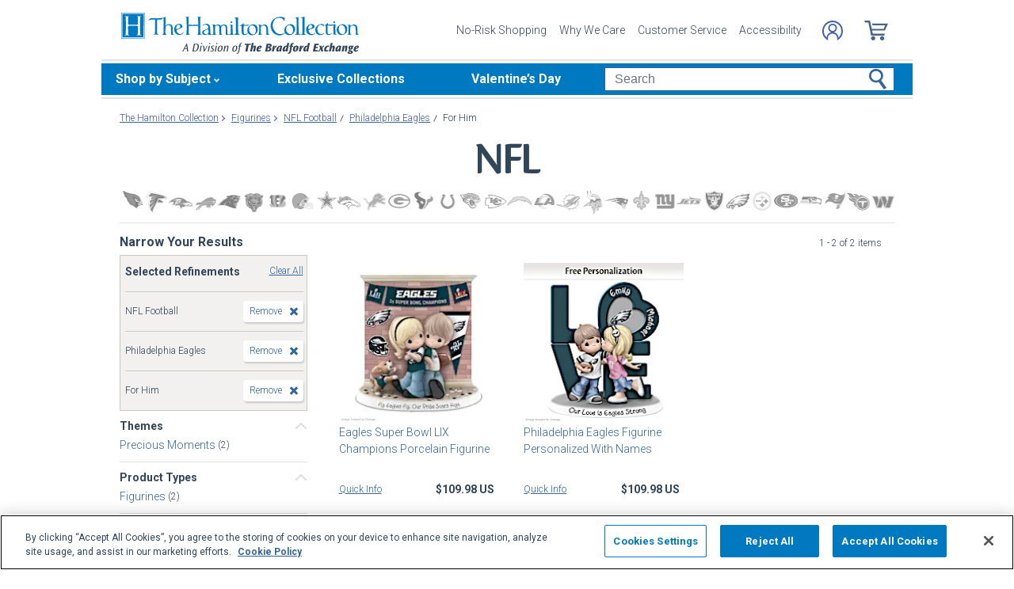

--- FILE ---
content_type: text/json
request_url: https://conf.config-security.com/model
body_size: 85
content:
{"title":"recommendation AI model (keras)","structure":"release_id=0x4a:4c:45:36:42:64:3a:54:6d:28:6d:59:2c:2d:3c:28:75:31:76:3d:73:76:6b:31:40:75:3b:35:30;keras;i2nzb6czh5zkh61pstl5o0uhfxthpxebnx5cv2l58j2fyurtpzdomjxxk4yazaouomjc3f0i","weights":"../weights/4a4c4536.h5","biases":"../biases/4a4c4536.h5"}